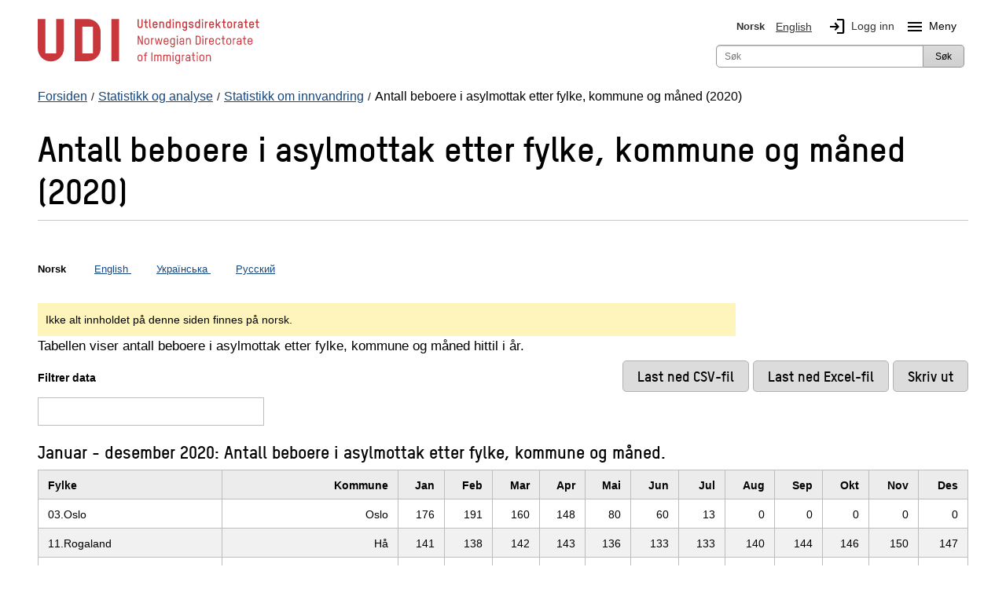

--- FILE ---
content_type: text/html; charset=utf-8
request_url: https://www.udi.no/statistikk-og-analyse/statistikk/antall-beboere-i-asylmottak-etter-fylke-kommune-og-maned-2020/
body_size: 19538
content:
<!DOCTYPE html>



<html class="no-js" lang="nb">

<head>
    <meta charset="utf-8">
    <title>Antall beboere i asylmottak etter fylke, kommune og m&#229;ned (2020) - UDI</title>
    <meta name="description" content="Tabellen viser antall beboere i asylmottak etter fylke, kommune og m&#229;ned hittil i &#229;r.">
    <meta name="viewport" content="width=device-width">

    
     
 

<link href="/bundles/styles?v=yvEl3k_IZXXki2JSXcvKa2TPLOI6Lre0Zd2PEkB6OkY1" rel="stylesheet"/>

<script src="/bundles/js-tables?v=wWBntQOofOQL6o3BC7bVC5sdosdmqeG0WviVQ4VlETU1"></script>


    <!-- fav icon and touch icons -->
    <link rel="icon" href="/resources/internal/img/icons/favicon.ico" type="image/icon">
    <link rel="shortcut icon" href="/resources/internal/img/icons/favicon.ico">
    <link rel="apple-touch-icon" href="/resources/internal/img/icons/apple-touch-icon-precomposed.png">
    <link rel="apple-touch-icon" sizes="57x57" href="/resources/internal/img/icons/apple-touch-icon-57x57-precomposed.png">
    <link rel="apple-touch-icon" sizes="72x72" href="/resources/internal/img/icons/apple-touch-icon-72x72-precomposed.png">
    <link rel="apple-touch-icon" sizes="114x114" href="/resources/internal/img/icons/apple-touch-icon-114x114-precomposed.png">
    <link rel="apple-touch-icon" sizes="144x144" href="/resources/internal/img/icons/apple-touch-icon-144x144-precomposed.png">
    <link rel="stylesheet" href="https://fonts.googleapis.com/css2?family=Material+Symbols+Outlined:opsz,wght,FILL,GRAD@20..48,100..700,0..1,-50..200" />
    <link type="text/css" rel="stylesheet" href="/ClientResources/icomoon/style.css" />

 


    

<meta name="twitter:card" content="summary" />
<meta name="twitter:site" content="@Utlendingsdir" />
<meta name="twitter:image" content="https://www.udi.no/Resources/Internal/img/udi_logo_square.jpg" />

<meta name="og:site_name" content="UDI" />
<meta name="og:type" content="article" />
<meta name="og:title" content="Antall beboere i asylmottak etter fylke, kommune og m&#229;ned (2020)" />
<meta name="og:description" content="Tabellen viser antall beboere i asylmottak etter fylke, kommune og m&#229;ned hittil i &#229;r." />
<meta name="og:image" content="https://www.udi.no/Resources/Internal/img/udi_logo_text.jpg" />

    <script type="application/ld+json">
    {
    "@context": "http://schema.org",
    "@type": "WebSite",
    "url": "https://www.udi.no/",
    "potentialAction": {
    "@type": "SearchAction",
    "target": "https://www.udi.no/sok/?searchQuery={search_term_string}",
    "query-input": "required name=search_term_string"
    }
    }
</script>


</head>
<body>
    <div id="mega-overlay"></div>

    
<!-- Google Tag Manager --><noscript><iframe src="//www.googletagmanager.com/ns.html?id=GTM-M4KBK7" height="0" width="0" style="display:none;visibility:hidden"></iframe></noscript><script>(function (w, d, s, l, i) {w[l] = w[l] || []; w[l].push({'gtm.start':new Date().getTime(), event: 'gtm.js'}); var f = d.getElementsByTagName(s)[0],j = d.createElement(s), dl = l != 'dataLayer' ? '&l=' + l : ''; j.async = true;j.src='//www.googletagmanager.com/gtm.js?id=' + i + dl; f.parentNode.insertBefore(j, f);})(window, document, 'script', 'dataLayer', 'GTM-M4KBK7');</script><!-- End Google Tag Manager -->



    <noscript>
        <div class="row">
            <div class="large-12 columns  hide-for-small" role="alert">
                <h1><small>Har du skrudd av JavaScript i nettleseren din? For at www.udi.no skal fungere best mulig, m&#229; du skru p&#229; JavaScript. </small></h1>
            </div>
            <div class="small-12 columns hide-for-medium-up" role="alert">
                <h1><small>Har du skrudd av JavaScript i nettleseren din? For at www.udi.no skal fungere best mulig, m&#229; du skru p&#229; JavaScript. </small></h1>
            </div>
        </div>
    </noscript>

    <div id="edgeOperaMini" class="row" style="display: none;">
        <div id="operaMini" class="large-12 small-12 columns" role="alert" style="display: none;">
            <h1><small>Nettsiden www.udi.no fungerer ikke i nettleseren Opera Mini, som du bruker n&#229;. Du m&#229; bruke en annen nettleser, for eksempel Opera eller standardnettleseren p&#229; telefonen din.</small></h1>
        </div>
    </div>
    <script>
        $(document).ready(function () {
            var isOperaMini = (navigator.userAgent.indexOf('Opera Mini') > -1);
            if (isOperaMini) {
                $("#edgeOperaMini").show();
                $("#operaMini").show();
            }
        });
    </script>


    
    

    <div class="container">
        




<header id="header">
    <div class="row">
        <div class="small-12">
            <div class="header-container">
                <div class="skip-to-content">
                       <a id="skip-to-main" href="#main-content">Hopp til hovedinnhold</a>
                    
                       
                </div>

                <!-- logo           bottom + left -->
                <div class="logo">
                    <a id="logo" class="blur" title="Forside UDI" aria-label="UDI-logo - lenke til forside" href="/">
    <div class="logo-annotated">
        <svg width="282" height="65" viewBox="0 0 207 43" fill="none" xmlns="http://www.w3.org/2000/svg">
    <g clip-path="url(#clip0_3616_3461)">
        <path d="M95.63 9.25C93.72 9.25 93.25 7.77 93.25 6.97V0.940002H94.37V6.97C94.37 7.98 95.23 8.15 95.64 8.15C96.05 8.15 96.89 7.98 96.89 6.97V0.940002H98.01V6.98C98.01 7.77 97.55 9.25 95.64 9.25H95.63Z" fill="#C8373C" />
        <path d="M99.26 3.10995H100.35V0.949951H101.44V3.10995H102.69V4.17995H101.44V7.56995C101.44 7.94995 101.66 8.07995 101.91 8.07995H102.72V9.14995H101.87C101.02 9.14995 100.35 8.68995 100.35 7.52995V4.17995H99.26V3.10995Z" fill="#C8373C" />
        <path d="M104.15 0.940002H105.24V7.57C105.24 7.95 105.46 8.08 105.71 8.08H106.11V9.15H105.65C104.82 9.15 104.14 8.69 104.14 7.53V0.950003L104.15 0.940002Z" fill="#C8373C" />
        <path d="M111.9 6.51996H108.41V7.03996C108.41 7.55996 108.65 8.18996 109.61 8.18996C110.23 8.18996 110.66 7.79996 110.76 7.16996H111.88C111.72 8.46996 110.86 9.25996 109.61 9.25996C108.23 9.25996 107.32 8.39996 107.32 7.03996V5.21996C107.32 3.88996 108.25 3.01996 109.61 3.01996C110.97 3.01996 111.9 3.85996 111.9 5.21996V6.51996ZM110.8 5.21996C110.8 4.70996 110.55 4.08996 109.6 4.08996C108.85 4.08996 108.4 4.49996 108.4 5.21996V5.45996H110.79V5.21996H110.8Z" fill="#C8373C" />
        <path d="M116.94 9.14997V5.22997C116.94 4.71997 116.84 4.09997 115.89 4.09997C115.2 4.09997 114.62 4.54997 114.62 5.19997V9.14997H113.53V3.10997H114.62V3.45997C114.97 3.17997 115.47 3.02997 115.89 3.02997C117.29 3.02997 118.03 3.85997 118.03 5.22997V9.14997H116.94Z" fill="#C8373C" />
        <path d="M119.66 5.21999C119.66 3.85999 120.55 3.01999 121.92 3.01999C122.4 3.01999 122.89 3.25999 123.08 3.50999V0.929993H124.17V9.12999H123.08V8.75999C122.9 8.98999 122.38 9.23999 121.92 9.23999C120.57 9.23999 119.66 8.34999 119.66 7.01999V5.19999V5.21999ZM120.75 7.03999C120.75 7.73999 121.19 8.18999 121.91 8.18999C122.86 8.18999 123.07 7.55999 123.07 7.03999V5.21999C123.07 4.50999 122.63 4.08999 121.91 4.08999C120.97 4.08999 120.75 4.70999 120.75 5.21999V7.03999Z" fill="#C8373C" />
        <path d="M125.93 2.30997V0.909973H127.16V2.30997H125.93ZM125.99 9.14997V3.10997H127.08V9.14997H125.99Z" fill="#C8373C" />
        <path d="M132.3 9.14997V5.22997C132.3 4.71997 132.2 4.09997 131.25 4.09997C130.56 4.09997 129.98 4.54997 129.98 5.19997V9.14997H128.89V3.10997H129.98V3.45997C130.32 3.17997 130.83 3.02997 131.25 3.02997C132.65 3.02997 133.39 3.85997 133.39 5.22997V9.14997H132.3Z" fill="#C8373C" />
        <path d="M138.41 8.77996C138.2 9.01996 137.74 9.25996 137.27 9.25996C135.89 9.25996 135.02 8.39996 135.02 7.03996V5.21996C135.02 3.88996 135.92 3.01996 137.27 3.01996C137.73 3.01996 138.21 3.24996 138.41 3.47996V3.09996H139.5V9.58996C139.5 11.27 138.41 11.74 137.27 11.74C136.22 11.74 135.37 11.13 135.15 10.08H136.29C136.43 10.48 136.81 10.76 137.27 10.76C137.85 10.76 138.41 10.55 138.41 9.58996V8.76996V8.77996ZM138.41 5.21996C138.41 4.70996 138.21 4.08996 137.27 4.08996C136.55 4.08996 136.11 4.49996 136.11 5.21996V7.03996C136.11 7.55996 136.32 8.18996 137.27 8.18996C137.98 8.18996 138.41 7.73996 138.41 7.03996V5.21996Z" fill="#C8373C" />
        <path d="M143.26 9.23998C141.98 9.23998 141.06 8.46998 140.99 7.16998H142.09C142.16 7.82998 142.6 8.17998 143.26 8.17998C143.84 8.17998 144.48 7.95998 144.48 7.35998C144.48 6.99998 144.22 6.83998 143.87 6.73998C143.38 6.57998 142.91 6.47998 142.43 6.34998C141.67 6.14998 141.07 5.63998 141.07 4.80998C141.07 3.57998 142.09 3.03998 143.22 3.03998C144.44 3.03998 145.35 3.72998 145.46 4.96998H144.33C144.24 4.41998 143.87 4.09998 143.19 4.09998C142.68 4.09998 142.14 4.26998 142.14 4.78998C142.14 5.08998 142.36 5.22998 142.7 5.31998C143.15 5.44998 143.75 5.57998 144.23 5.74998C144.93 5.97998 145.54 6.48998 145.54 7.29998C145.54 8.71998 144.45 9.23998 143.23 9.23998H143.26Z" fill="#C8373C" />
        <path d="M146.99 5.21999C146.99 3.85999 147.88 3.01999 149.24 3.01999C149.72 3.01999 150.21 3.25999 150.4 3.50999V0.929993H151.49V9.12999H150.4V8.75999C150.22 8.98999 149.7 9.23999 149.24 9.23999C147.89 9.23999 146.99 8.34999 146.99 7.01999V5.19999V5.21999ZM148.08 7.03999C148.08 7.73999 148.52 8.18999 149.24 8.18999C150.2 8.18999 150.4 7.55999 150.4 7.03999V5.21999C150.4 4.50999 149.96 4.08999 149.24 4.08999C148.3 4.08999 148.08 4.70999 148.08 5.21999V7.03999Z" fill="#C8373C" />
        <path d="M153.26 2.30997V0.909973H154.49V2.30997H153.26ZM153.33 9.14997V3.10997H154.42V9.14997H153.33Z" fill="#C8373C" />
        <path d="M158.21 4.17999C157.83 4.17999 157.32 4.49999 157.32 5.34999V9.14998H156.23V3.10999H157.32V3.64998C157.5 3.27998 157.87 3.10999 158.36 3.10999H158.82V4.17999H158.21Z" fill="#C8373C" />
        <path d="M164.64 6.51996H161.15V7.03996C161.15 7.55996 161.39 8.18996 162.35 8.18996C162.97 8.18996 163.4 7.79996 163.5 7.16996H164.62C164.46 8.46996 163.6 9.25996 162.35 9.25996C160.97 9.25996 160.06 8.39996 160.06 7.03996V5.21996C160.06 3.88996 160.99 3.01996 162.35 3.01996C163.71 3.01996 164.64 3.85996 164.64 5.21996V6.51996ZM163.55 5.21996C163.55 4.70996 163.3 4.08996 162.35 4.08996C161.6 4.08996 161.15 4.49996 161.15 5.21996V5.45996H163.54V5.21996H163.55Z" fill="#C8373C" />
        <path d="M169.77 9.14995L168.08 6.47995L167.38 7.23995V9.14995H166.29V0.949951H167.38V5.67995L169.72 3.10995H171.16L168.81 5.68995L171.08 9.14995H169.78H169.77Z" fill="#C8373C" />
        <path d="M172.15 3.10995H173.24V0.949951H174.33V3.10995H175.58V4.17995H174.33V7.56995C174.33 7.94995 174.55 8.07995 174.8 8.07995H175.61V9.14995H174.76C173.91 9.14995 173.24 8.68995 173.24 7.52995V4.17995H172.15V3.10995Z" fill="#C8373C" />
        <path d="M179.23 9.25996C177.85 9.25996 176.94 8.39996 176.94 7.03996V5.21996C176.94 3.88996 177.87 3.01996 179.23 3.01996C180.59 3.01996 181.52 3.85996 181.52 5.21996V7.03996C181.52 8.36996 180.58 9.25996 179.23 9.25996ZM180.43 5.21996C180.43 4.70996 180.18 4.08996 179.23 4.08996C178.48 4.08996 178.03 4.49996 178.03 5.21996V7.03996C178.03 7.55996 178.27 8.18996 179.23 8.18996C179.97 8.18996 180.43 7.73996 180.43 7.03996V5.21996Z" fill="#C8373C" />
        <path d="M185.15 4.17999C184.77 4.17999 184.26 4.49999 184.26 5.34999V9.14998H183.17V3.10999H184.26V3.64998C184.44 3.27998 184.81 3.10999 185.3 3.10999H185.76V4.17999H185.15Z" fill="#C8373C" />
        <path d="M191.38 9.14996H190.29V8.68996C190.03 9.04996 189.44 9.24996 188.89 9.24996C187.92 9.24996 186.83 8.62996 186.83 7.25996C186.83 6.09996 187.73 5.50996 188.97 5.50996H190.29V5.04996C190.29 4.29996 189.81 4.08996 189.21 4.08996C188.69 4.08996 188.22 4.25996 188.13 4.90996H187.04C187.17 3.47996 188.32 3.01996 189.2 3.01996C190.25 3.01996 191.39 3.52996 191.39 5.00996V9.13996L191.38 9.14996ZM190.29 6.48996H188.98C188.3 6.48996 187.92 6.78996 187.92 7.24996C187.92 7.94996 188.45 8.18996 189.02 8.18996C189.64 8.18996 190.29 7.71996 190.29 7.01996V6.48996Z" fill="#C8373C" />
        <path d="M192.63 3.10995H193.72V0.949951H194.81V3.10995H196.06V4.17995H194.81V7.56995C194.81 7.94995 195.03 8.07995 195.28 8.07995H196.08V9.14995H195.23C194.38 9.14995 193.71 8.68995 193.71 7.52995V4.17995H192.62V3.10995H192.63Z" fill="#C8373C" />
        <path d="M202 6.51996H198.51V7.03996C198.51 7.55996 198.75 8.18996 199.71 8.18996C200.33 8.18996 200.76 7.79996 200.86 7.16996H201.98C201.82 8.46996 200.96 9.25996 199.71 9.25996C198.33 9.25996 197.42 8.39996 197.42 7.03996V5.21996C197.42 3.88996 198.35 3.01996 199.71 3.01996C201.07 3.01996 202 3.85996 202 5.21996V6.51996ZM200.91 5.21996C200.91 4.70996 200.66 4.08996 199.71 4.08996C198.96 4.08996 198.51 4.49996 198.51 5.21996V5.45996H200.9V5.21996H200.91Z" fill="#C8373C" />
        <path d="M203.18 3.10995H204.27V0.949951H205.36V3.10995H206.61V4.17995H205.36V7.56995C205.36 7.94995 205.58 8.07995 205.83 8.07995H206.64V9.14995H205.79C204.94 9.14995 204.27 8.68995 204.27 7.52995V4.17995H203.18V3.10995Z" fill="#C8373C" />
        <path d="M97.03 24.65L94.29 18.2099V24.65H93.4V16.45H94.45L97.21 22.9799V16.45H98.1V24.65H97.03Z" fill="#C8373C" />
        <path d="M101.98 24.76C100.61 24.76 99.71 23.92 99.71 22.57V20.67C99.71 19.35 100.63 18.5 101.98 18.5C103.33 18.5 104.24 19.33 104.24 20.67V22.57C104.24 23.89 103.32 24.76 101.98 24.76ZM103.37 20.68C103.37 20.07 103.08 19.35 101.98 19.35C101.12 19.35 100.58 19.84 100.58 20.68V22.58C100.58 23.18 100.87 23.93 101.98 23.93C102.83 23.93 103.37 23.41 103.37 22.58V20.68Z" fill="#C8373C" />
        <path d="M107.8 19.41C107.34 19.41 106.73 19.81 106.73 20.8V24.64H105.87V18.58H106.73V19.16C107.02 18.8 107.47 18.58 107.81 18.58H108.29V19.41H107.8Z" fill="#C8373C" />
        <path d="M115.07 24.65H114.06L112.94 19.99L111.82 24.65H110.82L109.42 18.59H110.32L111.38 23.58L112.54 18.59H113.35L114.51 23.59L115.57 18.59H116.47L115.08 24.65H115.07Z" fill="#C8373C" />
        <path d="M122.17 21.9H118.51V22.58C118.51 23.18 118.8 23.93 119.91 23.93C120.69 23.93 121.21 23.46 121.29 22.68H122.15C122.05 23.96 121.17 24.77 119.91 24.77C118.54 24.77 117.64 23.93 117.64 22.58V20.68C117.64 19.36 118.56 18.5099 119.91 18.5099C121.26 18.5099 122.16 19.34 122.16 20.68V21.9H122.17ZM121.3 20.68C121.3 20.07 121.01 19.3499 119.91 19.3499C119.05 19.3499 118.51 19.84 118.51 20.68V21.06H121.3V20.68Z" fill="#C8373C" />
        <path d="M127.26 24.17C127.02 24.54 126.43 24.76 125.93 24.76C124.56 24.76 123.7 23.92 123.7 22.57V20.67C123.7 19.35 124.59 18.5 125.93 18.5C126.42 18.5 127.03 18.72 127.26 19.06V18.58H128.12V25.13C128.12 26.79 127.05 27.25 125.92 27.25C124.79 27.25 123.93 26.59 123.79 25.48H124.65C124.77 26.08 125.25 26.41 125.92 26.41C126.53 26.41 127.25 26.27 127.25 25.13V24.17H127.26ZM127.26 20.68C127.26 20.07 127.03 19.35 125.93 19.35C125.08 19.35 124.56 19.84 124.56 20.68V22.58C124.56 23.18 124.81 23.93 125.93 23.93C126.77 23.93 127.26 23.41 127.26 22.58V20.68Z" fill="#C8373C" />
        <path d="M129.81 17.59V16.35H130.87V17.59H129.81ZM129.92 24.65V18.59H130.78V24.65H129.92Z" fill="#C8373C" />
        <path d="M136.79 24.65H135.93V24.07C135.67 24.46 135.01 24.75 134.33 24.75C133.34 24.75 132.32 24.16 132.32 22.78C132.32 21.65 133.16 21.07 134.26 21.07H135.93V20.49C135.93 19.6 135.4 19.34 134.69 19.34C134.03 19.34 133.45 19.64 133.41 20.47H132.55C132.59 19.03 133.77 18.5 134.68 18.5C135.72 18.5 136.8 19.01 136.8 20.46V24.65H136.79ZM135.93 21.88H134.28C133.62 21.88 133.18 22.13 133.18 22.78C133.18 23.68 133.84 23.91 134.47 23.91C135.19 23.91 135.93 23.41 135.93 22.59V21.89V21.88Z" fill="#C8373C" />
        <path d="M142.08 24.65V20.68C142.08 20.08 141.95 19.3499 140.84 19.3499C140.04 19.3499 139.37 19.89 139.37 20.66V24.65H138.51V18.59H139.37V19.1699C139.67 18.7399 140.31 18.5099 140.84 18.5099C142.21 18.5099 142.95 19.33 142.95 20.68V24.65H142.09H142.08Z" fill="#C8373C" />
        <path d="M149.96 24.65H147.49V16.43H149.92C151.77 16.43 152.13 17.9 152.13 18.6V22.44C152.13 23.15 151.77 24.64 149.97 24.64L149.96 24.65ZM151.24 18.64C151.24 17.48 150.4 17.31 149.92 17.31H148.38V23.78H149.94C150.42 23.78 151.24 23.6 151.24 22.45V18.65V18.64Z" fill="#C8373C" />
        <path d="M153.69 17.59V16.35H154.75V17.59H153.69ZM153.79 24.65V18.59H154.65V24.65H153.79Z" fill="#C8373C" />
        <path d="M158.35 19.41C157.89 19.41 157.28 19.81 157.28 20.8V24.64H156.42V18.58H157.28V19.16C157.57 18.8 158.02 18.58 158.36 18.58H158.84V19.41H158.35Z" fill="#C8373C" />
        <path d="M164.54 21.9H160.88V22.58C160.88 23.18 161.17 23.93 162.28 23.93C163.06 23.93 163.58 23.46 163.66 22.68H164.52C164.42 23.96 163.54 24.77 162.28 24.77C160.91 24.77 160.01 23.93 160.01 22.58V20.68C160.01 19.36 160.93 18.5099 162.28 18.5099C163.63 18.5099 164.53 19.34 164.53 20.68V21.9H164.54ZM163.67 20.68C163.67 20.07 163.38 19.3499 162.28 19.3499C161.42 19.3499 160.88 19.84 160.88 20.68V21.06H163.68V20.68H163.67Z" fill="#C8373C" />
        <path d="M170.57 20.61H169.71C169.66 20.01 169.32 19.34 168.33 19.34C167.47 19.34 166.93 19.83 166.93 20.67V22.57C166.93 23.17 167.22 23.92 168.33 23.92C169.11 23.92 169.63 23.45 169.71 22.67H170.57C170.47 23.95 169.59 24.76 168.33 24.76C166.96 24.76 166.06 23.92 166.06 22.57V20.67C166.06 19.35 166.98 18.5 168.33 18.5C169.68 18.5 170.49 19.29 170.57 20.61Z" fill="#C8373C" />
        <path d="M171.57 18.5799H172.72V16.4399H173.58V18.5799H174.9V19.4199H173.58V23.1199C173.58 23.6299 173.88 23.7999 174.21 23.7999H174.92V24.6399H174.16C173.35 24.6399 172.71 24.1899 172.71 23.0799V19.4199H171.56V18.5799H171.57Z" fill="#C8373C" />
        <path d="M178.47 24.76C177.1 24.76 176.2 23.92 176.2 22.57V20.67C176.2 19.35 177.12 18.5 178.47 18.5C179.82 18.5 180.73 19.33 180.73 20.67V22.57C180.73 23.89 179.81 24.76 178.47 24.76ZM179.86 20.68C179.86 20.07 179.57 19.35 178.47 19.35C177.61 19.35 177.07 19.84 177.07 20.68V22.58C177.07 23.18 177.36 23.93 178.47 23.93C179.32 23.93 179.86 23.41 179.86 22.58V20.68Z" fill="#C8373C" />
        <path d="M184.29 19.41C183.83 19.41 183.22 19.81 183.22 20.8V24.64H182.36V18.58H183.22V19.16C183.51 18.8 183.96 18.58 184.3 18.58H184.78V19.41H184.29Z" fill="#C8373C" />
        <path d="M190.25 24.65H189.39V24.07C189.13 24.46 188.47 24.75 187.79 24.75C186.8 24.75 185.78 24.16 185.78 22.78C185.78 21.65 186.62 21.07 187.72 21.07H189.39V20.49C189.39 19.6 188.86 19.34 188.15 19.34C187.49 19.34 186.91 19.64 186.87 20.47H186.01C186.06 19.03 187.23 18.5 188.14 18.5C189.18 18.5 190.26 19.01 190.26 20.46V24.65H190.25ZM189.39 21.88H187.75C187.09 21.88 186.65 22.13 186.65 22.78C186.65 23.68 187.31 23.91 187.94 23.91C188.66 23.91 189.4 23.41 189.4 22.59V21.89L189.39 21.88Z" fill="#C8373C" />
        <path d="M191.45 18.5799H192.6V16.4399H193.46V18.5799H194.78V19.4199H193.46V23.1199C193.46 23.6299 193.76 23.7999 194.09 23.7999H194.8V24.6399H194.04C193.23 24.6399 192.59 24.1899 192.59 23.0799V19.4199H191.44V18.5799H191.45Z" fill="#C8373C" />
        <path d="M200.6 21.9H196.94V22.58C196.94 23.18 197.23 23.93 198.34 23.93C199.12 23.93 199.64 23.46 199.72 22.68H200.58C200.48 23.96 199.6 24.77 198.34 24.77C196.97 24.77 196.07 23.93 196.07 22.58V20.68C196.07 19.36 196.99 18.5099 198.34 18.5099C199.69 18.5099 200.6 19.34 200.6 20.68V21.9ZM199.74 20.68C199.74 20.07 199.45 19.3499 198.35 19.3499C197.49 19.3499 196.95 19.84 196.95 20.68V21.06H199.75V20.68H199.74Z" fill="#C8373C" />
        <path d="M95.56 40.26C94.19 40.26 93.29 39.42 93.29 38.07V36.17C93.29 34.85 94.21 34 95.56 34C96.91 34 97.82 34.83 97.82 36.17V38.07C97.82 39.39 96.9 40.26 95.56 40.26ZM96.95 36.18C96.95 35.57 96.66 34.85 95.56 34.85C94.7 34.85 94.16 35.35 94.16 36.18V38.08C94.16 38.68 94.45 39.43 95.56 39.43C96.41 39.43 96.95 38.91 96.95 38.08V36.18Z" fill="#C8373C" />
        <path d="M100.85 34.95V40.15H99.99V34.95H98.94V34.11H99.99V33.66C99.99 32.61 100.51 31.95 101.61 31.95H102.15V32.79H101.51C101.22 32.79 100.85 32.9599 100.85 33.5299V34.1199H102.28V34.9599H100.85V34.95Z" fill="#C8373C" />
        <path d="M107.08 31.9399V40.1399H106.19V31.9399H107.08Z" fill="#C8373C" />
        <path d="M115.63 40.15H114.77V35.84C114.77 35.32 114.54 34.8499 113.9 34.8499C113.03 34.8499 112.65 35.4 112.65 36.31V40.15H111.79V35.8699C111.79 35.3599 111.54 34.8499 110.94 34.8499C110.04 34.8499 109.66 35.39 109.66 36.32V40.15H108.8V34.09H109.66V34.57C109.98 34.18 110.52 34.0099 111.01 34.0099C111.64 34.0099 112.06 34.3199 112.3 34.7599C112.77 34.1499 113.43 34.0099 113.97 34.0099C115.2 34.0099 115.65 34.9799 115.65 35.7599V40.16L115.63 40.15Z" fill="#C8373C" />
        <path d="M124.18 40.15H123.32V35.84C123.32 35.32 123.09 34.8499 122.45 34.8499C121.58 34.8499 121.2 35.4 121.2 36.31V40.15H120.34V35.8699C120.34 35.3599 120.09 34.8499 119.49 34.8499C118.59 34.8499 118.21 35.39 118.21 36.32V40.15H117.35V34.09H118.21V34.57C118.53 34.18 119.07 34.0099 119.56 34.0099C120.19 34.0099 120.61 34.3199 120.85 34.7599C121.32 34.1499 121.98 34.0099 122.52 34.0099C123.75 34.0099 124.2 34.9799 124.2 35.7599V40.16L124.18 40.15Z" fill="#C8373C" />
        <path d="M125.83 33.09V31.85H126.89V33.09H125.83ZM125.93 40.15V34.09H126.79V40.15H125.93Z" fill="#C8373C" />
        <path d="M132.01 39.67C131.77 40.04 131.18 40.26 130.68 40.26C129.31 40.26 128.45 39.42 128.45 38.07V36.17C128.45 34.85 129.34 34 130.68 34C131.17 34 131.78 34.22 132.01 34.56V34.08H132.87V40.63C132.87 42.29 131.8 42.75 130.67 42.75C129.54 42.75 128.68 42.09 128.54 40.98H129.4C129.52 41.58 130 41.91 130.67 41.91C131.28 41.91 132 41.77 132 40.63V39.67H132.01ZM132.01 36.18C132.01 35.57 131.78 34.85 130.68 34.85C129.83 34.85 129.31 35.35 129.31 36.18V38.08C129.31 38.68 129.56 39.43 130.68 39.43C131.52 39.43 132.01 38.91 132.01 38.08V36.18Z" fill="#C8373C" />
        <path d="M136.54 34.91C136.08 34.91 135.47 35.31 135.47 36.3V40.14H134.61V34.08H135.47V34.66C135.76 34.3 136.21 34.08 136.55 34.08H137.03V34.91H136.53H136.54Z" fill="#C8373C" />
        <path d="M142.51 40.15H141.65V39.57C141.39 39.96 140.73 40.25 140.05 40.25C139.06 40.25 138.04 39.66 138.04 38.28C138.04 37.15 138.88 36.57 139.98 36.57H141.65V35.99C141.65 35.11 141.12 34.84 140.41 34.84C139.75 34.84 139.17 35.14 139.13 35.97H138.27C138.32 34.53 139.49 34 140.4 34C141.44 34 142.52 34.51 142.52 35.96V40.15H142.51ZM141.65 37.38H140.01C139.35 37.38 138.9 37.63 138.9 38.28C138.9 39.18 139.56 39.41 140.19 39.41C140.91 39.41 141.65 38.91 141.65 38.09V37.39V37.38Z" fill="#C8373C" />
        <path d="M143.71 34.0799H144.86V31.9399H145.72V34.0799H147.04V34.9199H145.72V38.6199C145.72 39.1299 146.02 39.2999 146.35 39.2999H147.06V40.1399H146.3C145.49 40.1399 144.85 39.6899 144.85 38.5799V34.9199H143.7V34.0799H143.71Z" fill="#C8373C" />
        <path d="M148.46 33.09V31.85H149.52V33.09H148.46ZM148.56 40.15V34.09H149.42V40.15H148.56Z" fill="#C8373C" />
        <path d="M153.32 40.26C151.95 40.26 151.05 39.42 151.05 38.07V36.17C151.05 34.85 151.97 34 153.32 34C154.67 34 155.58 34.83 155.58 36.17V38.07C155.58 39.39 154.66 40.26 153.32 40.26ZM154.71 36.18C154.71 35.57 154.42 34.85 153.32 34.85C152.46 34.85 151.92 35.35 151.92 36.18V38.08C151.92 38.68 152.21 39.43 153.32 39.43C154.17 39.43 154.71 38.91 154.71 38.08V36.18Z" fill="#C8373C" />
        <path d="M160.78 40.15V36.18C160.78 35.58 160.65 34.8499 159.54 34.8499C158.73 34.8499 158.07 35.39 158.07 36.16V40.15H157.21V34.09H158.07V34.6699C158.37 34.2399 159.01 34.0099 159.54 34.0099C160.91 34.0099 161.65 34.83 161.65 36.18V40.15H160.79H160.78Z" fill="#C8373C" />
        <path d="M24.41 28.23C24.41 34.95 18.96 40.4 12.24 40.4C5.52001 40.4 0.0700073 34.95 0.0700073 28.23V0.710022H7.23001V32.93H17.25V0.720022H24.41V28.24V28.23ZM58.78 12.89C58.78 6.17002 53.33 0.720022 46.61 0.720022H34.44V40.13H46.61C53.33 40.13 58.78 34.68 58.78 27.96V12.89ZM51.62 32.94H41.6V7.88002H51.62V32.94Z" fill="#C8373C" />
        <path d="M75.98 0.720032H68.81V40.13H75.98V0.720032Z" fill="#C8373C" />
    </g>
    <defs>
        <clipPath id="clip0_3616_3461">
            <rect width="207" height="43" fill="white" />
        </clipPath>
    </defs>
</svg>

    </div>
    <div class="logo-simple">
        <svg role="img" aria-hidden="true" focusable="false" class="svg-logo-container" version="1.1" id="Layer_1" xmlns="http://www.w3.org/2000/svg" xmlns:xlink="http://www.w3.org/1999/xlink" x="0px" y="0px"
     viewBox="0 0 143.391 75.046" enable-background="new 0 0 143.391 75.046" xml:space="preserve">
    <g>
        <path d="M45.984,52.058c0,12.698-10.287,22.988-22.988,22.988S0,64.756,0,52.058V0.072h13.531v60.868h18.923V0.072
		h13.531V52.058z M110.904,23.068c0-12.698-10.294-22.996-22.988-22.996H64.92v74.459h22.996c12.694,0,22.988-10.294,22.988-22.992
		V23.068z M97.385,60.939H78.453V13.603h18.932V60.939z"/>
        <rect x="129.849" y="0.072" width="13.542" height="74.459"/>
    </g>
</svg>

    </div>
    <div class="svg-fallback-logo">
        <img src="/Resources/Internal/img/udi_logo.png" alt="Forside UDI" />
    </div>
</a>

                </div>


                
                <div class="hide-for-medium-up">
                    <div id="mobile-menu" class="left">
                        <div><a id="language-toggle" class="mobile-btn" href="#"><span class="material-symbols-outlined">language</span>Norsk</a></div>
                        <div><a id="search-toggle" class="mobile-btn" href="#"><span class="material-symbols-outlined">search</span>S&#248;k</a></div>
                            <div><a id="login-btn" class="mobile-btn" href="/min-side/"><span class="material-symbols-outlined">login</span>Logg inn</a></div>
                                                    <div class="mobile-btn menuToggleBtn"><span id="menu-icon-mobile" class="material-symbols-outlined menu-icon">menu</span>Meny</div>
                    </div>
                </div>

                <!-- web menu       bottom + right -->
                <div id="menu">
                    <div class="row">
                        
<div class="large-12 columns ">
    <nav id="top-languages" aria-label="Hovednavigasjon" class="top-bar-section hide-for-small">
        <ul>
            <li class="siteLanguage">        <span class="selected" aria-current="true">
            <img class="languageFlag" alt="Norsk Flagg" src="/Resources/Internal/svg/flagg_no.svg" />
            Norsk
        </span>
</li>
            <li class="siteLanguage">        <a class="language-selector-link" href="/en/statistics-and-analysis/statistics/antall-beboere-i-asylmottak-etter-fylke-kommune-og-maned-2020/" lang="en">
            <img class="languageFlag" alt="English Flagg" src="/Resources/Internal/svg/flagg_uk.svg" />
            English
        </a>
</li>
                <li class="login hide-for-small"><a id="login-link" href="/min-side/" role="img" aria-label="Logg inn"><span class="material-symbols-outlined login-icon" aria-hidden="true">login</span>Logg inn</a></li>
                            <li class="siteLanguage hide-for-small">
                    <button class="menuToggleBtn" id="navBarMainMenuDropdown" aria-label="Megameny knapp" aria-haspopup="true" aria-expanded="false" aria-controls="mainMenu">
                        <span id="menu-icon" class="material-symbols-outlined menu-icon" role="img" aria-hidden="true">menu</span>Meny
                    </button>
                </li>
        </ul>
    </nav>
</div>




                    </div>

                    <form id="SearchForm" action="/sok/" method="Get" role="search" aria-label="Hoveds&#248;k">
                        <div id="top-search" class="searchArea right hide-for-small">
                            <div class="cell">
                                <label for="search" class="hide">S&#248;k</label>
                                <input accesskey="4" id="search" name="searchQuery" type="search" class="searchField"
                                       data-lang="nb"
                                       title="Skriv inn hva du vil s&#248;ke p&#229;"
                                       placeholder="S&#248;k" />
                            </div>
                            <div class="cell">
                                <button type="submit" class="button" title="S&#248;k">S&#248;k</button>
                            </div>
                        </div>
                    </form>
                </div>
            </div>
        </div>
    </div>
</header>
<div>


<div class="menucontainer" id="mainMenu" role="navigation" aria-labelledby="navBarMainMenuDropdown">
    <div class="mega-menu">

        <div class="large-3 rows top-section">
            <div class="menu-row">
                <div class="top-section-header">
                        <span class="icon icon-skal-soke header-icon" aria-hidden="true"></span>
                    <div class="top-section full-screen">
                        <h2 class="top-section-heading" id="skal-soke-heading">
                            <a href="/skal-soke/" target="_self" >Skal s&#248;ke</a>
                        </h2>
                    </div>

                    <div class="top-section mobile-screen">
                        <button class="expand-mobile" aria-expanded="false" aria-controls="skal-soke-submenu">
                            Skal s&#248;ke
                            <span class="material-symbols-outlined expand-icon">chevron_right</span>
                        </button>
                    </div>
                </div>
            </div>
        </div>

        <div class="sectionpages-container" id="skal-soke-submenu">
            <div class="menu-row">
                <div class="sectionpages">
                    <ul class="menu-row" aria-labelledby="skal-soke-heading">
                            <li><div lang="nb">


    <a href="/skal-soke/familieinnvandring/" target="_self">
        Familieinnvandring
    </a>
</div>
</li>
                            <li><div lang="nb">


    <a href="/skal-soke/opphold-etter-eueos-regelverket/" target="_self">
        EU/E&#216;S
    </a>
</div>
</li>
                            <li><div lang="nb">


    <a href="/skal-soke/arbeidsinnvandring/" target="_self">
        Arbeidsinnvandring
    </a>
</div>
</li>
                            <li><div lang="nb">


    <a href="/skal-soke/besok-og-visum/" target="_self">
        Bes&#248;k og ferie
    </a>
</div>
</li>
                            <li><div lang="nb">


    <a href="/skal-soke/studier1/" target="_self">
        Studietillatelse
    </a>
</div>
</li>
                            <li><div lang="nb">


    <a href="/skal-soke/beskyttelse/" target="_self">
        Beskyttelse (asyl)
    </a>
</div>
</li>
                            <li><div lang="nb">


    <a href="/skal-soke/permanent-opphold/" target="_self">
        Permanent opphold og varig oppholdsrett
    </a>
</div>
</li>
                            <li><div lang="nb">


    <a href="/skal-soke/statsborgerskap/" target="_self">
        Statsborgerskap
    </a>
</div>
</li>
                            <li><div lang="nb">


    <a href="/skal-soke/assistert-retur/" target="_self">
        Assistert retur
    </a>
</div>
</li>
                            <li><div lang="nb">


    <a href="/skal-soke/oppheve-innreiseforbud/" target="_self">
        Oppheve innreiseforbud
    </a>
</div>
</li>
                            <li><div lang="nb">


    <a href="/skal-soke/utlendingspass-og-reisebevis/" target="_self">
        Utlendingspass og reisebevis
    </a>
</div>
</li>
                            <li><div lang="nb">


    <a href="/skal-soke/opphold-etter-eueos-regelverket/nordisk-borger-som-vil-bo-i-norge/" target="_self">
        Nordiske borgere
    </a>
</div>
</li>
                            <li><div lang="nb">


    <a href="/skal-soke/oppholdstillatelse-for-de-som-har-blitt-mishandlet/" target="_self">
        Opphold for deg som har blitt mishandlet
    </a>
</div>
</li>
                            <li><div lang="nb">


    <a href="/skal-soke/medisinsk-behandling/" target="_self">
        Medisinsk behandling
    </a>
</div>
</li>
                            <li><div lang="nb">


    <a href="/retur/sok-om-tilbakevending/" target="_self">
        Tilbakevending
    </a>
</div>
</li>
                    </ul>
                </div>
            </div>
        </div>

        <div class="large-3 rows second">
            <ul class="menu-row">
                    <li><div lang="nb">

        <span class="icon icon-har-sokt" aria-hidden="true"></span>

    <a href="/har-sokt/" target="_self">
        Har s&#248;kt
    </a>
</div>
</li>
                    <li><div lang="nb">

        <span class="icon icon-fatt-svar" aria-hidden="true"></span>

    <a href="/har-fatt-svar/" target="_self">
        Har f&#229;tt svar
    </a>
</div>
</li>
                    <li><div lang="nb">

        <span class="icon icon-skal-soke" aria-hidden="true"></span>

    <a href="/skal-fornye/" target="_self">
        Skal fornye
    </a>
</div>
</li>
            </ul>
        </div>

        <div class="large-3 rows smaller third">

            <ul class="menu-row last-two-rows">

                    <li><div lang="nb">

        <span class="icon icon-dokument" aria-hidden="true"></span>

    <a href="/ord-og-begreper/sjekklister-som-forklarer-hvilke-dokumenter-du-ma-levere-med-soknaden/" target="_self">
        Sjekklister
    </a>
</div>
</li>
                    <li><div lang="nb">

        <span class="icon icon-ventetid" aria-hidden="true"></span>

    <a href="/ord-og-begreper/ventetid/" target="_self">
        Ventetid
    </a>
</div>
</li>
                    <li><div lang="nb">

        <span class="icon icon-ordbok" aria-hidden="true"></span>

    <a href="/ord-og-begreper/" target="_self">
        Ord og begreper
    </a>
</div>
</li>
            </ul>
        </div>
        <div class="large-3 rows smaller fourth">

            <ul class="menu-row last-two-rows">

                    <li><div lang="nb">

        <span class="icon icon-innlogging" aria-hidden="true"></span>

    <a href="/min-side/" target="_self">
        Min side
    </a>
</div>
</li>
                    <li><div lang="nb">

        <span class="icon icon-kalender" aria-hidden="true"></span>

    <a href="/ord-og-begreper/timebestilling/" target="_self">
        Timebestilling
    </a>
</div>
</li>
                    <li><div lang="nb">

        <span class="icon icon-kontakt-oss" aria-hidden="true"></span>

    <a href="/kontakt-oss/" target="_self">
        Kontakt oss
    </a>
</div>
</li>
            </ul>
        </div>
    </div>
</div>
</div>






        <main id="main-content" tabindex="-1">
            



<nav class="breadcrumb-new" aria-label="Br&#248;dsmulesti">
    <ol class="breadcrumbs-new hide-for-small">
        <li><a href='/'><p>Forsiden</p></a></li><li><a href='/statistikk-og-analyse/'><p>Statistikk og analyse</p></a></li><li><a href='/statistikk-og-analyse/statistikk/'><p>Statistikk om innvandring</p></a></li><li class='inactive'><p>Antall beboere i asylmottak etter fylke, kommune og måned (2020)</p></li>
    </ol>

    <ol class="mobile breadcrumbs-new hide-for-medium-up">
        <li><div class="triangle-left"></div><a href='/statistikk-og-analyse/statistikk/'><div class='crumbtile'><div><p>Statistikk om innvandring</p></div></div></a></li>
    </ol>
</nav>






<div class="row">
    <div class="small-12 columns">
        <h1 >
            Antall beboere i asylmottak etter fylke, kommune og m&#229;ned (2020)
        </h1>
    </div>
</div>



<div class="row">
    <div class="small-12">
        <hr />


    <div class="container">
        <div class="row">
            <nav class="large-12 columns" role="navigation">

                <div class="local-language-menu">
                        <input class="local-language-menu-btn mobile-only" type="checkbox" id="menu-btn"/>
                        <label class="selected-content-language-element local-language-element mobile-only"
                               aria-expanded="false"
                               aria-controls="local-language-menu-dropdown"
                               for="menu-btn">
                            <span class="selected grid-item"><i class="fa fa-globe"></i>Norsk</span>
                            <span class="grid-item">
                                <i class="fa fa-caret-down"></i>
                                <i class="fa fa-caret-up"></i>
                            </span>
                        </label>

                    <ul class="local-language-elements" id="local-language-menu-dropdown">
                        
                                <li class="local-language-element selected desktop-only">
                                    <span>Norsk</span>
                                </li>
                                <li class="local-language-element language-selector-link">
                                    <a class="language-selector-link"
                                       href="/en/information-ukraine-and-russia/ukraine/apply-for-protection/"
                                       lang="en">
                                        English
                                    </a>
                                </li>
                                <li class="local-language-element language-selector-link">
                                    <a class="language-selector-link"
                                       href="/uk/information-ukraine-and-russia/ukraine/apply-for-protection/"
                                       lang="uk">
                                        Українська
                                    </a>
                                </li>
                                <li class="local-language-element language-selector-link">
                                    <a class="language-selector-link"
                                       href="/ru/information-ukraine-and-russia/ukraine/apply-for-protection/"
                                       lang="ru">
                                        Русский
                                    </a>
                                </li>
                    </ul>
                </div>
            </nav>
        </div>
    </div>


            <div class="row">
                <div class="small-12 large-9 columns">
                    <div class="showMessage" role="alert" lang="no">
                        <p>Ikke alt innholdet p&#229; denne siden finnes p&#229; norsk.</p>
                    </div>
                </div>
            </div>
    </div>
</div>


<div class="row">
    <div class="small-12 large-9 columns">
        <div class="leadtext">Tabellen viser antall beboere i asylmottak etter fylke, kommune og m&#229;ned hittil i &#229;r.</div>
    </div>
</div>

<div class="row">
    <div class="small-12 columns">
        <div class=""  ></div>
    </div>
</div>


<div class="row table-row">
    <div class="small-12 columns">
        <img class="loading-spinner" src="/Resources/Internal/img/upload_ikon/ajax-loader.gif" alt="Tabellen laster inn data" />
        <table id="table-id" class="display"><caption>Januar - desember 2020: Antall beboere i asylmottak etter fylke, kommune og m&aring;ned.</caption>
<thead>
<tr>
<th title="Asylmottak er et frivillig botilbud til asyls&oslash;kere som kommer til Norge. Mottak har n&oslash;ktern
standard, er basert p&aring; selvhushold, og beboerne f&aring;r hjelp til det n&oslash;dvendigste av mat og
kl&aelig;r. Transittmottak er midlertidig bosted for asyls&oslash;kere til de er intervjuet av UDI og
har gjennomg&aring;tt helsesjekk. ">Fylke</th>
<th>Kommune</th>
<th>Jan</th>
<th>Feb</th>
<th>Mar</th>
<th>Apr</th>
<th>Mai</th>
<th>Jun</th>
<th>Jul</th>
<th>Aug</th>
<th>Sep</th>
<th>Okt</th>
<th>Nov</th>
<th>Des</th>
</tr>
</thead>
<tbody>
<tr>
<td>03.Oslo</td>
<td>Oslo</td>
<td>176</td>
<td>191</td>
<td>160</td>
<td>148</td>
<td>80</td>
<td>60</td>
<td>13</td>
<td>0</td>
<td>0</td>
<td>0</td>
<td>0</td>
<td>0</td>
</tr>
<tr>
<td>11.Rogaland</td>
<td>H&aring;</td>
<td>141</td>
<td>138</td>
<td>142</td>
<td>143</td>
<td>136</td>
<td>133</td>
<td>133</td>
<td>140</td>
<td>144</td>
<td>146</td>
<td>150</td>
<td>147</td>
</tr>
<tr>
<td>11.Rogaland</td>
<td>Lund</td>
<td>121</td>
<td>122</td>
<td>120</td>
<td>122</td>
<td>124</td>
<td>113</td>
<td>112</td>
<td>51</td>
<td>43</td>
<td>25</td>
<td>0</td>
<td>0</td>
</tr>
<tr>
<td>15.M&oslash;re og Romsdal</td>
<td>Tingvoll</td>
<td>107</td>
<td>99</td>
<td>108</td>
<td>109</td>
<td>107</td>
<td>103</td>
<td>96</td>
<td>90</td>
<td>93</td>
<td>102</td>
<td>108</td>
<td>107</td>
</tr>
<tr>
<td>18.Nordland</td>
<td>Bod&oslash;</td>
<td>114</td>
<td>113</td>
<td>128</td>
<td>124</td>
<td>123</td>
<td>121</td>
<td>117</td>
<td>115</td>
<td>106</td>
<td>96</td>
<td>33</td>
<td>0</td>
</tr>
<tr>
<td>18.Nordland</td>
<td>Hadsel</td>
<td>0</td>
<td>0</td>
<td>0</td>
<td>0</td>
<td>0</td>
<td>0</td>
<td>0</td>
<td>14</td>
<td>37</td>
<td>42</td>
<td>63</td>
<td>75</td>
</tr>
<tr>
<td>30.Viken</td>
<td>Indre &Oslash;stfold kommune</td>
<td>157</td>
<td>158</td>
<td>158</td>
<td>145</td>
<td>127</td>
<td>123</td>
<td>123</td>
<td>122</td>
<td>115</td>
<td>108</td>
<td>97</td>
<td>26</td>
</tr>
<tr>
<td>30.Viken</td>
<td>Nannestad</td>
<td>5</td>
<td>6</td>
<td>7</td>
<td>7</td>
<td>8</td>
<td>6</td>
<td>7</td>
<td>7</td>
<td>6</td>
<td>6</td>
<td>6</td>
<td>6</td>
</tr>
<tr>
<td>30.Viken</td>
<td>R&aring;de</td>
<td>69</td>
<td>30</td>
<td>9</td>
<td>12</td>
<td>5</td>
<td>8</td>
<td>29</td>
<td>49</td>
<td>37</td>
<td>39</td>
<td>39</td>
<td>20</td>
</tr>
<tr>
<td>30.Viken</td>
<td>V&aring;ler</td>
<td>181</td>
<td>153</td>
<td>117</td>
<td>95</td>
<td>67</td>
<td>39</td>
<td>53</td>
<td>74</td>
<td>58</td>
<td>51</td>
<td>47</td>
<td>37</td>
</tr>
<tr>
<td>34.Innlandet</td>
<td>Engerdal</td>
<td>121</td>
<td>105</td>
<td>109</td>
<td>110</td>
<td>105</td>
<td>104</td>
<td>103</td>
<td>92</td>
<td>88</td>
<td>96</td>
<td>97</td>
<td>98</td>
</tr>
<tr>
<td>34.Innlandet</td>
<td>Nord-Fron</td>
<td>0</td>
<td>0</td>
<td>0</td>
<td>0</td>
<td>0</td>
<td>0</td>
<td>0</td>
<td>41</td>
<td>48</td>
<td>69</td>
<td>111</td>
<td>97</td>
</tr>
<tr>
<td>34.Innlandet</td>
<td>Vang</td>
<td>147</td>
<td>154</td>
<td>156</td>
<td>154</td>
<td>151</td>
<td>136</td>
<td>134</td>
<td>127</td>
<td>129</td>
<td>127</td>
<td>124</td>
<td>121</td>
</tr>
<tr>
<td>34.Innlandet</td>
<td>&Oslash;stre Toten</td>
<td>137</td>
<td>136</td>
<td>121</td>
<td>134</td>
<td>152</td>
<td>140</td>
<td>130</td>
<td>128</td>
<td>124</td>
<td>112</td>
<td>81</td>
<td>76</td>
</tr>
<tr>
<td>38.Vestfold Og Telemark</td>
<td>Larvik</td>
<td>0</td>
<td>0</td>
<td>0</td>
<td>0</td>
<td>100</td>
<td>138</td>
<td>122</td>
<td>93</td>
<td>55</td>
<td>1</td>
<td>1</td>
<td>1</td>
</tr>
<tr>
<td>38.Vestfold Og Telemark</td>
<td>Nome</td>
<td>0</td>
<td>0</td>
<td>0</td>
<td>0</td>
<td>0</td>
<td>0</td>
<td>33</td>
<td>105</td>
<td>130</td>
<td>144</td>
<td>132</td>
<td>135</td>
</tr>
<tr>
<td>42.Agder</td>
<td>Kristiansand</td>
<td>148</td>
<td>144</td>
<td>145</td>
<td>171</td>
<td>164</td>
<td>142</td>
<td>136</td>
<td>123</td>
<td>116</td>
<td>105</td>
<td>90</td>
<td>75</td>
</tr>
<tr>
<td>46.Vestland</td>
<td>Bergen</td>
<td>161</td>
<td>165</td>
<td>163</td>
<td>160</td>
<td>147</td>
<td>141</td>
<td>142</td>
<td>103</td>
<td>97</td>
<td>80</td>
<td>62</td>
<td>6</td>
</tr>
<tr>
<td>46.Vestland</td>
<td>Kinn</td>
<td>0</td>
<td>0</td>
<td>0</td>
<td>0</td>
<td>0</td>
<td>0</td>
<td>0</td>
<td>71</td>
<td>59</td>
<td>69</td>
<td>79</td>
<td>100</td>
</tr>
<tr>
<td>46.Vestland</td>
<td>Stord</td>
<td>142</td>
<td>154</td>
<td>154</td>
<td>154</td>
<td>154</td>
<td>147</td>
<td>140</td>
<td>134</td>
<td>139</td>
<td>142</td>
<td>142</td>
<td>151</td>
</tr>
<tr>
<td>50.Tr&oslash;ndelag</td>
<td>Levanger</td>
<td>118</td>
<td>120</td>
<td>122</td>
<td>123</td>
<td>111</td>
<td>104</td>
<td>100</td>
<td>95</td>
<td>74</td>
<td>73</td>
<td>64</td>
<td>0</td>
</tr>
<tr>
<td>50.Tr&oslash;ndelag</td>
<td>Steinkjer</td>
<td>105</td>
<td>104</td>
<td>106</td>
<td>110</td>
<td>98</td>
<td>88</td>
<td>88</td>
<td>110</td>
<td>110</td>
<td>109</td>
<td>121</td>
<td>134</td>
</tr>
<tr>
<td>50.Tr&oslash;ndelag</td>
<td>Trondheim</td>
<td>207</td>
<td>216</td>
<td>202</td>
<td>206</td>
<td>206</td>
<td>204</td>
<td>193</td>
<td>143</td>
<td>131</td>
<td>131</td>
<td>108</td>
<td>131</td>
</tr>
<tr>
<td>54.Troms Og Finnmark</td>
<td>Bardu</td>
<td>144</td>
<td>144</td>
<td>141</td>
<td>133</td>
<td>128</td>
<td>105</td>
<td>107</td>
<td>108</td>
<td>109</td>
<td>108</td>
<td>100</td>
<td>114</td>
</tr>
<tr>
<td>54.Troms Og Finnmark</td>
<td>Gratangen</td>
<td>7</td>
<td>7</td>
<td>6</td>
<td>7</td>
<td>7</td>
<td>7</td>
<td>8</td>
<td>8</td>
<td>9</td>
<td>9</td>
<td>8</td>
<td>8</td>
</tr>
<tr>
<td>54.Troms Og Finnmark</td>
<td>Salangen</td>
<td>118</td>
<td>116</td>
<td>117</td>
<td>113</td>
<td>101</td>
<td>89</td>
<td>84</td>
<td>80</td>
<td>77</td>
<td>72</td>
<td>72</td>
<td>77</td>
</tr>
</tbody>
<tfoot>
<tr>
<td>Totalt</td>
<td>&nbsp;</td>
<td>2626</td>
<td>2575</td>
<td>2491</td>
<td>2480</td>
<td>2401</td>
<td>2251</td>
<td>2203</td>
<td>2223</td>
<td>2134</td>
<td>2062</td>
<td>1935</td>
<td>1742</td>
</tr>
</tfoot>
</table>
<p>Statistikk om mottak oppdateres en gang per m&aring;ned og publiseres p&aring; f&oslash;lgende datoer i 2020 klokken 10:00:</p>
<p>Kilde: Utlendingsdirektoratet (UDI)</p>
    </div>
</div>

<!-- share links -->
<div class="row">
    <div class="small-12 columns">
        <div class="print-share">
            <div class="small-6 columns">
                <button class="icon print-icon" onclick="window.print()">
                    <span class="material-symbols-outlined print" role="img" aria-hidden="true">print</span>
                    Skriv ut
                </button>
            </div>
        </div>
    </div>
</div>





            <div class="to-top-btn-container">
                <button id="to-top-btn">
                    <span>Til toppen</span>
                    <span id="to-top-icon" aria-hidden="true"></span>
                </button>
            </div>
        </main>


        

<footer aria-label="Bunnmeny">
    <div class="row">
        <div class="large-12 columns">
            <ul class="navigation-links">

                    <li><div lang="nb">

        <span class="icon icon-kontakt-oss" aria-hidden="true"></span>

    <a href="/kontakt-oss/" target="_self">
        Kontakt oss
    </a>
</div>
</li>
                    <li><div lang="nb">

        <span class="icon icon-presse" aria-hidden="true"></span>

    <a href="/presse/" target="_self">
        Presse og aktuelt
    </a>
</div>
</li>
                    <li><div lang="nb">

        <span class="icon icon-om-udi" aria-hidden="true"></span>

    <a href="/om-udi/" target="_self">
        Om UDI
    </a>
</div>
</li>
                    <li><div lang="nb">

        <span class="icon icon-regelverk" aria-hidden="true"></span>

    <a href="https://www.udiregelverk.no/" target="_blank" title="Lenken &#229;pnes i et nytt vindu">
        UDI regelverk
    </a>
</div>
</li>
                    <li><div lang="nb">

        <span class="icon icon-statistikk-2" aria-hidden="true"></span>

    <a href="/statistikk-og-analyse/" target="_self">
        Statistikk og analyse
    </a>
</div>
</li>
                    <li><div lang="nb">

        <span class="icon icon-mottak-2" aria-hidden="true"></span>

    <a href="/asylmottak/" target="_self">
        Asylmottak
    </a>
</div>
</li>
                    <li><div lang="nb">

        <span class="icon icon-ordbok" aria-hidden="true"></span>

    <a href="/ord-og-begreper/" target="_self">
        Ord og begreper
    </a>
</div>
</li>
                    <li><div lang="nb">

        <span class="icon icon-sosialt" aria-hidden="true"></span>

    <a href="/presse/udi-i-digitale-kanalar/" target="_self">
        UDI i digitale kanaler
    </a>
</div>
</li>
            </ul>
        </div>

    </div>
    <!-- end: row -->
    <div class="row">
        <div class="large-12 columns">
            <hr />
            <address class="meta">
                <p>Utlendingsdirektoratet &ndash; <a href="/om-udi/om-nettstedet/#link-4046">Bruk av informasjonskapsler</a> &ndash;&nbsp;<a href="/om-udi/utlendingsdirektoratet-udis-personvernerklaring/">Personvernerkl&aelig;ring</a> &ndash;&nbsp;<a href="https://uustatus.no/nb/erklaringer/publisert/76dec51d-a0c3-4817-be09-e0ee4e7022a2">Tilgjengelighetserkl&aelig;ring</a>&nbsp;</p>
            </address>
        </div>
    </div>
    <!-- end: row -->
</footer>


    </div>

    <script type="text/javascript" src="https://dl.episerver.net/13.6.1/epi-util/find.js"></script>
<script type="text/javascript">
if(typeof FindApi === 'function'){var api = new FindApi();api.setApplicationUrl('/');api.setServiceApiBaseUrl('/find_v2/');api.processEventFromCurrentUri();api.bindWindowEvents();api.bindAClickEvent();api.sendBufferedEvents();}
</script>


    
    
    <script>
        if (!$('html').hasClass("lt-ie8")) {
            $.fn.scrollBottom = function () {
                return $(document).height() - this.scrollTop() - this.height();
            };

            var regexDot = new RegExp(/\./g);
            var tableStore = $('#table-id');
            var tableHasHeader = tableStore.has('thead').length > 0;
            var tableHasFooter = tableStore.has('tfoot').length > 0;
            var tableWrapperStore = $('#table-id_wrapper');
            tableWrapperStore.hide();
            var spinner = $('.loading-spinner');
            spinner.css('display', 'block');

            $(document).ready(function () {

                var baseHrefUdi = location.protocol + "//" + location.host;

                tableStore = $('#table-id').dataTable({
                    /* Disable initial sort */
                    "aaSorting": [],
                    "dom": 'Bfrtip',
                    "buttons": [
                        { extend: 'csv', className: 'btn btn-udi btn-primary', footer: true},
                        { extend: 'excel', className: 'btn btn-udi btn-primary', footer: true},
                        {
                            extend: 'print', className: 'btn btn-udi btn-primary', footer: true, customize: function (win) {
                                $(win.document.body).find('table').attr('id', 'table-id');
                                $(win.document.body).find('table tfoot tr th').wrapInner('<div/>').find('div').unwrap().wrap('<td/>');
                                $(win.document.body).prepend('<img src="' + baseHrefUdi + '/Resources/Internal/img/udi_logo.png" style="height:50px"/>');
                            }, title: function() {
                                return $("head > title").first().text();
                            }}
                    ],

                    "bPaginate": false,
                    "bFilter": true,
                    "bInfo": false,
                    "bLengthChange": false,
                    "oLanguage": {
                        "oAria": {
                            "sSortAscending": "Klikk/enter for å sortere stigende",
                            "sSortDescending": "Klikk/enter for å sortere synkende"
                        },
                        "sInfoEmpty": "Tabellen inneholder ingen data",
                        "sProcessing": "Tabellen laster inn data",
                        "sSearch": "Filtrer data",
                        "sZeroRecords": "Ingen data funnet",
                        buttons: {
                            print:"Skriv ut",
                            excel:"Last ned Excel-fil",
                            csv:"Last ned CSV-fil"
                        }

                    }

                });

                spinner.hide();
                tableWrapperStore.show();

                if (!($('html').hasClass("ie9") || $('html').hasClass("lt-ie9"))) {
                    if (tableHasHeader) {
                        var tableThing = function (params) {
                            var settings = {
                                table: tableStore,
                                twidest: []
                            };

                            this.stickyThead = function () {

                                // reset width before calculation
                                for (var i = 0; i < settings.twidest.length; i++) {
                                    $('thead tr th:eq(' + i + ')', settings.table).css('max-width', '').css('min-width', '').css('width', '');
                                    $('tbody tr td:eq(' + i + ')', settings.table).css('max-width', '').css('min-width', '').css('width', '');
                                    if (tableHasFooter) {
                                        $('tfoot tr td:eq(' + i + ')', settings.table).css('max-width', '').css('min-width', '').css('width', '');
                                    }
                                }


                                settings.twidest = [];

                                // unmake header and possibly footer sticky during calculation:
                                $('thead', settings.table).removeClass('fixed_top');
                                if (tableHasFooter) {
                                    $('tfoot', settings.table).removeClass('fixed_bottom');
                                }

                                // loop over first non sticky row and get their widths.
                                // compare with header row and possibly footer row and get the width of the widest cell:
                                $('tbody tr:eq(1) td', $('#table-id')).each(function (pos, firstrowcell) {

                                    var widest_width = 0;
                                    var header_width = $('thead tr th:eq(' + pos + ')', $('#table-id')).outerWidth();
                                    var first_width = $(firstrowcell).outerWidth();
                                    var footer_width = 0;
                                    if (tableHasFooter) {
                                        footer_width = $('tfoot tr td:eq(' + pos + ')', $('#table-id')).outerWidth();
                                    }

                                    //console.log(header_width + ' : ' + first_width + " : " + footer_width);

                                    widest_width = Math.max(header_width, first_width, footer_width);
                                    settings.twidest.push(widest_width);
                                    pos++;
                                });

                                //loop through the table data and find numbers with more than 3 digits and add a space between each 3 digits

                                $('tr', settings.table).each(function () {

                                    var $tds = $(this).find('td:not(:first-child)');
                                    for (var j = 0; j < $tds.length; j++) {
                                        var digitsData = $tds.eq(j).text();
                                        if (digitsData.length > 3 && !(digitsData.match(regexDot) && (digitsData.match(regexDot)).length > 1)) {
                                            digitsData = digitsData.replace(/(\d)(?=(\d\d\d)+(?!\d))/g, "$1 ");
                                        }
                                        $tds.eq(j).text(digitsData);
                                    }

                                });
                                // set column widths on header and possibly footer row:
                                for (var i = 0; i < settings.twidest.length; i++) {
                                    $('thead tr th:eq(' + i + ')', settings.table).css('max-width', settings.twidest[i]).css('min-width', settings.twidest[i]).css('width', settings.twidest[i]);
                                    $('tbody tr td:eq(' + i + ')', settings.table).css('max-width', settings.twidest[i]).css('min-width', settings.twidest[i]).css('width', settings.twidest[i]);
                                    if (tableHasFooter) {
                                        $('tfoot tr td:eq(' + i + ')', settings.table).css('max-width', settings.twidest[i]).css('min-width', settings.twidest[i]).css('width', settings.twidest[i]);
                                    }
                                }

                                // make header and possibly footer not sticky after calculation:

                            };

                            this.testForSticky = function () {
                                var windowTop = $(window).scrollTop();
                                var windowBottom = $(window).scrollBottom();
                                var stickyBreadcrumbContainerHeight = 0;
                                var tableCaptionHeight = 0;
                                var tableBottom = $(document).height() - settings.table.offset().top - settings.table.height();
                                var headerStore = $('thead', settings.table);
                                var footerStore = null;

                                if ($(".sticky-breadcrumb-container").length > 0 && $(".sticky-breadcrumb-container").is(":visible")) {
                                    stickyBreadcrumbContainerHeight = $(".sticky-breadcrumb-container").height();
                                }

                                if ($("#table-id > caption").length > 0) {
                                    tableCaptionHeight = $("#table-id > caption").outerHeight(true);
                                }

                                var computeLeftPos = function (stickyThing) {
                                    // table-row has auto margin - must compute.
                                    var leftValue = parseFloat($('#table-id').offset().left);
                                    var leftOffset = parseFloat($(window).scrollLeft());
                                    var computed = 0;
                                    // add 10 for 'container' and 'column (5px each):
                                    /*leftValue += 5;*/

                                    computed = leftValue - leftOffset;
                                    //console.log('leftvalue: ' + leftValue + ' - leftOffset: ' + leftOffset + ' = computed: ' + computed);
                                    $(stickyThing).css('left', computed + 'px');
                                };

                                // test header:
                                if (windowTop > settings.table.offset().top - (stickyBreadcrumbContainerHeight - tableCaptionHeight)) {
                                    console.log(settings.table.offset().top + ":");
                                    console.log(stickyBreadcrumbContainerHeight + "::");
                                    headerStore.addClass('fixed_top');

                                    if (stickyBreadcrumbContainerHeight > 0) {
                                        headerStore.addClass('with-sticky-breadcrumb');
                                    }

                                    computeLeftPos(headerStore);

                                } else {
                                    headerStore.removeClass('fixed_top');
                                    headerStore.removeClass('with-sticky-breadcrumb');
                                }

                                // test footer:
                                if (tableHasFooter) {
                                    footerStore = $('tfoot', settings.table);
                                    if (windowBottom > tableBottom) {
                                        footerStore.addClass('fixed_bottom');
                                        computeLeftPos(footerStore);
                                    } else if (windowBottom < (tableBottom - $('tfoot', settings.table).height())) {
                                        footerStore.removeClass('fixed_bottom');
                                    }
                                }
                            };


                        };

                        $(function () {
                            var table = new tableThing();
                            table.stickyThead();
                            $(window).resize(function () {
                                table.stickyThead();
                                table.testForSticky();
                            });
                            $(window).scroll(function () {
                                table.testForSticky();
                            });
                        });

                    }
                }


                $('th').attr('scope', 'col');
            });
        }
    </script>
 
 

    <script src="/bundles/to-top-btn?v=lT7Wn9Xwt83Nc8V2LzjoK8JlNZVKs9nfZkd6V0kGupc1"></script>

    <script src="/bundles/mega-menu?v=8WiERgHYN1eMkM6_Pn6hYHg_Ux11gnN7u_BZVaKBzXs1"></script>



    
</body>
</html>